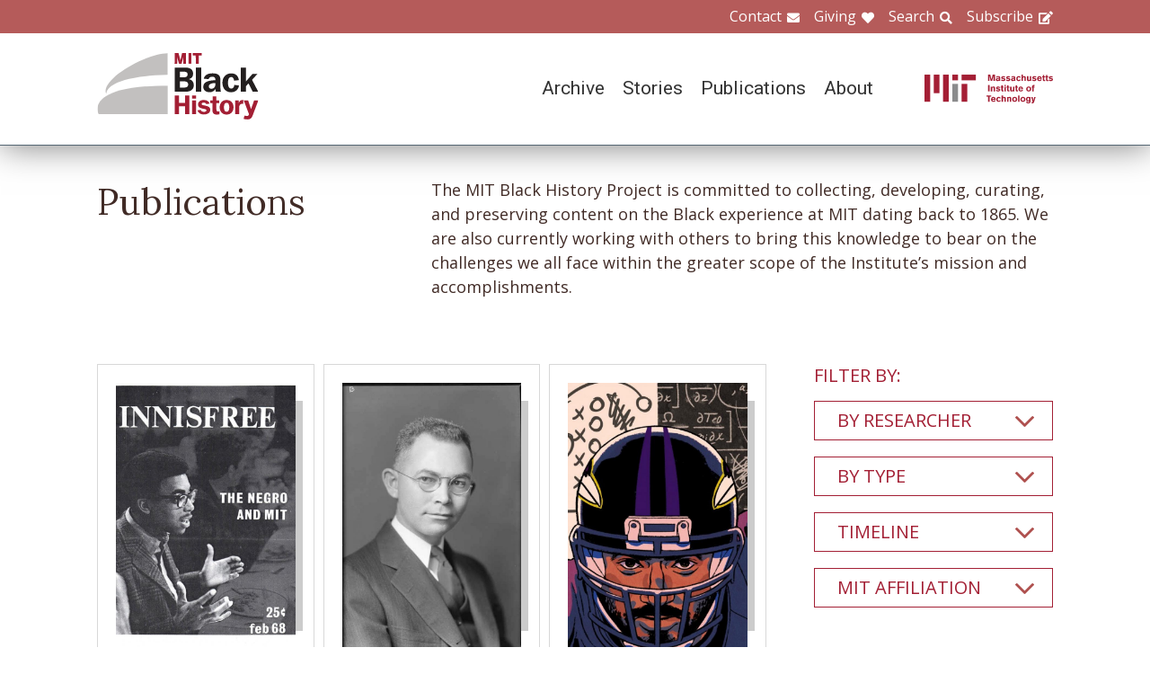

--- FILE ---
content_type: text/html; charset=UTF-8
request_url: https://www.blackhistory.mit.edu/publications?f%5B0%5D=publication_affiliation%3A299&f%5B1%5D=publication_affiliation%3A322&f%5B2%5D=publication_timeline%3A91&f%5B3%5D=publication_timeline%3A94&f%5B4%5D=publication_timeline%3A97&f%5B5%5D=publication_timeline%3A99&f%5B6%5D=researcher%3A302&f%5B7%5D=researcher%3A303
body_size: 8643
content:

<!DOCTYPE html>
<html lang="en" dir="ltr" prefix="og: https://ogp.me/ns#" class="no-js">
  <head>
    <meta charset="utf-8" />
<script>(function(i,s,o,g,r,a,m){i["GoogleAnalyticsObject"]=r;i[r]=i[r]||function(){(i[r].q=i[r].q||[]).push(arguments)},i[r].l=1*new Date();a=s.createElement(o),m=s.getElementsByTagName(o)[0];a.async=1;a.src=g;m.parentNode.insertBefore(a,m)})(window,document,"script","https://www.google-analytics.com/analytics.js","ga");ga("create", "UA-106400209-1", {"cookieDomain":"auto"});ga("set", "anonymizeIp", true);ga("send", "pageview");</script>
<meta property="og:site_name" content="MIT Black History" />
<meta name="twitter:site" content="mitblackhistory" />
<meta name="twitter:title" content="Publications" />
<meta property="og:url" content="https://www.blackhistory.mit.edunode/278" />
<meta property="og:title" content="Publications" />
<meta name="twitter:url" content="https://www.blackhistory.mit.edu/publications" />
<meta property="og:image" content="http://blackhistory.mit.edu/sites/default/files/media/thumbnail/Technology%20%26%20the%20Dream_2003.jpg" />
<meta property="og:street_address" content="77 Massachusetts Ave" />
<meta property="og:locality" content="Cambridge" />
<meta property="og:region" content="MA" />
<meta property="og:postal_code" content="02139" />
<meta name="Generator" content="Drupal 8 (https://www.drupal.org)" />
<meta name="MobileOptimized" content="width" />
<meta name="HandheldFriendly" content="true" />
<meta name="viewport" content="width=device-width, initial-scale=1.0" />
<meta http-equiv="x-ua-compatible" content="ie=edge" />
<link rel="shortcut icon" href="/sites/default/files/mit-favicon-xp.ico" type="image/vnd.microsoft.icon" />
<link rel="canonical" href="https://www.blackhistory.mit.edu/publications" />
<link rel="shortlink" href="https://www.blackhistory.mit.edu/node/278" />
<link rel="revision" href="https://www.blackhistory.mit.edu/publications" />

    <title>Publications | MIT Black History</title>
    <link rel="stylesheet" media="all" href="/core/themes/stable/css/system/components/ajax-progress.module.css?q6s5lr" />
<link rel="stylesheet" media="all" href="/core/themes/stable/css/system/components/autocomplete-loading.module.css?q6s5lr" />
<link rel="stylesheet" media="all" href="/core/themes/stable/css/system/components/js.module.css?q6s5lr" />
<link rel="stylesheet" media="all" href="/core/themes/stable/css/system/components/sticky-header.module.css?q6s5lr" />
<link rel="stylesheet" media="all" href="/core/themes/stable/css/system/components/system-status-counter.css?q6s5lr" />
<link rel="stylesheet" media="all" href="/core/themes/stable/css/system/components/system-status-report-counters.css?q6s5lr" />
<link rel="stylesheet" media="all" href="/core/themes/stable/css/system/components/system-status-report-general-info.css?q6s5lr" />
<link rel="stylesheet" media="all" href="/core/themes/stable/css/system/components/tabledrag.module.css?q6s5lr" />
<link rel="stylesheet" media="all" href="/core/themes/stable/css/system/components/tablesort.module.css?q6s5lr" />
<link rel="stylesheet" media="all" href="/core/themes/stable/css/system/components/tree-child.module.css?q6s5lr" />
<link rel="stylesheet" media="all" href="/core/themes/stable/css/views/views.module.css?q6s5lr" />
<link rel="stylesheet" media="all" href="/modules/contrib/back_to_top/css/back_to_top.css?q6s5lr" />
<link rel="stylesheet" media="all" href="/modules/contrib/paragraphs/css/paragraphs.unpublished.css?q6s5lr" />
<link rel="stylesheet" media="all" href="//fonts.googleapis.com/css?family=Lora:400,400i,700,700i|Open+Sans:300,400,600,700,800|Roboto:100,300,400,500,700,900" />
<link rel="stylesheet" media="all" href="/themes/gesso/css/styles.css?q6s5lr" />

    
<!--[if lte IE 8]>
<script src="/core/assets/vendor/html5shiv/html5shiv.min.js?v=3.7.3"></script>
<![endif]-->
<script src="/themes/gesso/js/lib/modernizr.min.js?v=3.3.1"></script>

  </head>
  <body class="path-node not-front page--node-type-landing">
    <div class="skiplinks">
      <a href="#main" class="skiplinks__link visually-hidden focusable">Skip to main content</a>
    </div>
    
      <div class="dialog-off-canvas-main-canvas" data-off-canvas-main-canvas>
    <div class="layout-container">
      <header class="header " role="banner">

    <div class="header-utility">
      <div class="header-utility__inner l-constrain">
          <nav class="nav-utility" role="navigation">
  <h2 class="visually-hidden block__title">Utility Menu</h2>
  <ul class="nav nav--menu"><li class="nav__item"><a href="/contact" class="nav__link nav__link--contact" target="" data-drupal-link-system-path="node/380">Contact</a></li><li class="nav__item"><a href="/giving" class="nav__link nav__link--giving" data-drupal-link-system-path="node/381">Giving</a></li><li class="nav__item"><a href="/search" class="nav__link nav__link--search" target="" data-drupal-link-system-path="node/7">Search</a></li><li class="nav__item"><a href="http://eepurl.com/dit00P" class="nav__link nav__link--subscribe" title="subscribe">Subscribe</a></li></ul></nav>

      </div>
    </div>
    
    <div class="header-navigation">
      <div class="header-navigation__inner l-constrain">
          <span class="site-name">
  <a class="site-name__link" href="/" title="Home" rel="home">
    <h1 class="site-name__text">MIT Black History</h1>
  </a>
  <a class="site-name__link" href="https://www.web.mit.edu" title="MIT" rel="mit">
    <h2 class="site-name__mit"></h2>
  </a>
</span>

  <nav class="nav-main" role="navigation">
  <h2 class="visually-hidden block__title">Main menu</h2>
  <input class="nav__trigger" type="checkbox" id="NavButton">
	<label class="nav__label" for="NavButton" onclick>Menu</label>
  <ul class="nav nav--menu"><li class="nav__item"><a href="/archive" class="nav__link" data-drupal-link-system-path="node/6">Archive</a></li><li class="nav__item"><a href="/stories" class="nav__link" target="" data-drupal-link-system-path="node/10">Stories</a></li><li class="nav__item is-active-trail"><a href="/publications" class="nav__link is-active-trail" data-drupal-link-system-path="node/278">Publications</a></li><li class="nav__item"><a href="/about" class="nav__link" target="" data-drupal-link-system-path="node/379">About</a></li><li class="nav__item"><a href="/contact" class="nav__link nav__link--contact" target="" data-drupal-link-system-path="node/380">Contact</a></li><li class="nav__item"><a href="/giving" class="nav__link nav__link--giving" target="" data-drupal-link-system-path="node/381">Giving</a></li><li class="nav__item"><a href="/search" class="nav__link nav__link--search" target="" data-drupal-link-system-path="node/7">Search</a></li><li class="nav__item"><a href="http://web.mit.edu/" class="nav__link nav__link--mit" target="">MIT</a></li></ul></nav>

      </div>
    </div>

</header>

  
  
  

  
      <main id="main" class="main" role="main" tabindex="-1">
  
    <div data-drupal-messages-fallback class="hidden"></div>

  
  
  
      <section class="landing landing--publications">
      <div class="landing-heading">
  <div class="l-constrain landing-heading__grid">
    <h1 class="landing-heading__title">Publications</h1>
    <div class="landing-heading__intro">The MIT Black History Project is committed to collecting, developing, curating, and preserving content on the Black experience at MIT dating back to 1865. We are also currently working with others to bring this knowledge to bear on the challenges we all face within the greater scope of the Institute’s mission and accomplishments.</div>
  </div>
</div>

  
  <div class=" landing__grid l-constrain">
    <div class="landing__main">
          
  
      
  <div>

  <div class="view-three-col ">

  
  <div class="view__content has-gap">
             <div class="view__row">
    <div class="book-listing">
  <div class="book-listing__thumb">
    <a href="/publications/negro-and-mit-1968">    <picture><!--[if IE 9]><video style="display: none;"><![endif]--><source srcset="/sites/default/files/styles/book_desktop/public/media/thumbnail/INNISFREE_Negro_and_MIT_COVER_1968.jpg?itok=-QQCrjCM 215w, /sites/default/files/styles/book_tablet/public/media/thumbnail/INNISFREE_Negro_and_MIT_COVER_1968.jpg?itok=ybODZYGz 285w, /sites/default/files/styles/book_mobile/public/media/thumbnail/INNISFREE_Negro_and_MIT_COVER_1968.jpg?itok=GbZr87tG 660w" media="(min-width: 1024px)" type="image/jpeg" sizes="100vw"/><source srcset="/sites/default/files/styles/book_desktop/public/media/thumbnail/INNISFREE_Negro_and_MIT_COVER_1968.jpg?itok=-QQCrjCM 215w, /sites/default/files/styles/book_tablet/public/media/thumbnail/INNISFREE_Negro_and_MIT_COVER_1968.jpg?itok=ybODZYGz 285w, /sites/default/files/styles/book_mobile/public/media/thumbnail/INNISFREE_Negro_and_MIT_COVER_1968.jpg?itok=GbZr87tG 660w" media="(min-width: 700px)" type="image/jpeg" sizes="100vw"/><source srcset="/sites/default/files/styles/book_desktop/public/media/thumbnail/INNISFREE_Negro_and_MIT_COVER_1968.jpg?itok=-QQCrjCM 215w, /sites/default/files/styles/book_tablet/public/media/thumbnail/INNISFREE_Negro_and_MIT_COVER_1968.jpg?itok=ybODZYGz 285w, /sites/default/files/styles/book_mobile/public/media/thumbnail/INNISFREE_Negro_and_MIT_COVER_1968.jpg?itok=GbZr87tG 660w" type="image/jpeg" sizes="100vw"/><!--[if IE 9]></video><![endif]--><img src="/sites/default/files/styles/book_desktop/public/media/thumbnail/INNISFREE_Negro_and_MIT_COVER_1968.jpg?itok=-QQCrjCM" alt="The Negro and MIT" /></picture>

  </a>
  </div>
  <div class="book-listing__text">
    <h3 class="book-listing__title"><a href="/publications/negro-and-mit-1968">The Negro and MIT, 1968</a></h3>
    <span class="book-listing__author">Robert Fleming</span>
  </div>
  <div class="book-listing__meta">
    <span class="book-listing__meta--type">Article</span>
    <span class="book-listing__meta--timeline">1960s</span>
  </div>
  <a href="/publications/negro-and-mit-1968" class="book-listing__link">Read more</a>
</div>

  </div>
   <div class="view__row">
    <div class="book-listing">
  <div class="book-listing__thumb">
    <a href="/publications/study-homogenous-combustion-gases-1930">    <picture><!--[if IE 9]><video style="display: none;"><![endif]--><source srcset="/sites/default/files/styles/book_desktop/public/media/thumbnail/1929-VC-Smith.jpg?itok=Guu51vgV 215w, /sites/default/files/styles/book_tablet/public/media/thumbnail/1929-VC-Smith.jpg?itok=acJXdY0d 285w, /sites/default/files/styles/book_mobile/public/media/thumbnail/1929-VC-Smith.jpg?itok=TH6YLR4J 660w" media="(min-width: 1024px)" type="image/jpeg" sizes="100vw"/><source srcset="/sites/default/files/styles/book_desktop/public/media/thumbnail/1929-VC-Smith.jpg?itok=Guu51vgV 215w, /sites/default/files/styles/book_tablet/public/media/thumbnail/1929-VC-Smith.jpg?itok=acJXdY0d 285w, /sites/default/files/styles/book_mobile/public/media/thumbnail/1929-VC-Smith.jpg?itok=TH6YLR4J 660w" media="(min-width: 700px)" type="image/jpeg" sizes="100vw"/><source srcset="/sites/default/files/styles/book_desktop/public/media/thumbnail/1929-VC-Smith.jpg?itok=Guu51vgV 215w, /sites/default/files/styles/book_tablet/public/media/thumbnail/1929-VC-Smith.jpg?itok=acJXdY0d 285w, /sites/default/files/styles/book_mobile/public/media/thumbnail/1929-VC-Smith.jpg?itok=TH6YLR4J 660w" type="image/jpeg" sizes="100vw"/><!--[if IE 9]></video><![endif]--><img src="/sites/default/files/styles/book_desktop/public/media/thumbnail/1929-VC-Smith.jpg?itok=Guu51vgV" alt="Victor C. Smith" /></picture>

  </a>
  </div>
  <div class="book-listing__text">
    <h3 class="book-listing__title"><a href="/publications/study-homogenous-combustion-gases-1930">A study of homogenous combustion in gases, 1930</a></h3>
    <span class="book-listing__author">Victor C. Smith</span>
  </div>
  <div class="book-listing__meta">
    <span class="book-listing__meta--type">Thesis</span>
    <span class="book-listing__meta--timeline">1930s</span>
  </div>
  <a href="/publications/study-homogenous-combustion-gases-1930" class="book-listing__link">Read more</a>
</div>

  </div>
   <div class="view__row">
    <div class="book-listing">
  <div class="book-listing__thumb">
    <a href="/publications/nfl-mit-double-life-john-urschel-2017">    <picture><!--[if IE 9]><video style="display: none;"><![endif]--><source srcset="/sites/default/files/styles/book_desktop/public/media/thumbnail/urschel-illustration-Tech-Review_2017.jpg?itok=uhYExV1R 215w, /sites/default/files/styles/book_tablet/public/media/thumbnail/urschel-illustration-Tech-Review_2017.jpg?itok=7dRJu_cu 285w, /sites/default/files/styles/book_mobile/public/media/thumbnail/urschel-illustration-Tech-Review_2017.jpg?itok=rZY656Vz 660w" media="(min-width: 1024px)" type="image/jpeg" sizes="100vw"/><source srcset="/sites/default/files/styles/book_desktop/public/media/thumbnail/urschel-illustration-Tech-Review_2017.jpg?itok=uhYExV1R 215w, /sites/default/files/styles/book_tablet/public/media/thumbnail/urschel-illustration-Tech-Review_2017.jpg?itok=7dRJu_cu 285w, /sites/default/files/styles/book_mobile/public/media/thumbnail/urschel-illustration-Tech-Review_2017.jpg?itok=rZY656Vz 660w" media="(min-width: 700px)" type="image/jpeg" sizes="100vw"/><source srcset="/sites/default/files/styles/book_desktop/public/media/thumbnail/urschel-illustration-Tech-Review_2017.jpg?itok=uhYExV1R 215w, /sites/default/files/styles/book_tablet/public/media/thumbnail/urschel-illustration-Tech-Review_2017.jpg?itok=7dRJu_cu 285w, /sites/default/files/styles/book_mobile/public/media/thumbnail/urschel-illustration-Tech-Review_2017.jpg?itok=rZY656Vz 660w" type="image/jpeg" sizes="100vw"/><!--[if IE 9]></video><![endif]--><img src="/sites/default/files/styles/book_desktop/public/media/thumbnail/urschel-illustration-Tech-Review_2017.jpg?itok=uhYExV1R" alt="Illustration of John Urschel by Patrick Leger" /></picture>

  </a>
  </div>
  <div class="book-listing__text">
    <h3 class="book-listing__title"><a href="/publications/nfl-mit-double-life-john-urschel-2017">From the NFL to MIT: The Double Life of John Urschel, 2017</a></h3>
    <span class="book-listing__author">Peter Dizikes</span>
  </div>
  <div class="book-listing__meta">
    <span class="book-listing__meta--type">Article</span>
    <span class="book-listing__meta--timeline">2010s</span>
  </div>
  <a href="/publications/nfl-mit-double-life-john-urschel-2017" class="book-listing__link">Read more</a>
</div>

  </div>
   <div class="view__row">
    <div class="book-listing">
  <div class="book-listing__thumb">
    <a href="/publications/study-pulsating-growth-cumulus-clouds-1960">    <picture><!--[if IE 9]><video style="display: none;"><![endif]--><source srcset="/sites/default/files/styles/book_desktop/public/default_images/defaultDocumentImage.png?itok=FxsFgJv0 215w, /sites/default/files/styles/book_tablet/public/default_images/defaultDocumentImage.png?itok=Fn-5PQG_ 285w, /sites/default/files/styles/book_mobile/public/default_images/defaultDocumentImage.png?itok=wPO-_1WL 660w" media="(min-width: 1024px)" type="image/png" sizes="100vw"/><source srcset="/sites/default/files/styles/book_desktop/public/default_images/defaultDocumentImage.png?itok=FxsFgJv0 215w, /sites/default/files/styles/book_tablet/public/default_images/defaultDocumentImage.png?itok=Fn-5PQG_ 285w, /sites/default/files/styles/book_mobile/public/default_images/defaultDocumentImage.png?itok=wPO-_1WL 660w" media="(min-width: 700px)" type="image/png" sizes="100vw"/><source srcset="/sites/default/files/styles/book_desktop/public/default_images/defaultDocumentImage.png?itok=FxsFgJv0 215w, /sites/default/files/styles/book_tablet/public/default_images/defaultDocumentImage.png?itok=Fn-5PQG_ 285w, /sites/default/files/styles/book_mobile/public/default_images/defaultDocumentImage.png?itok=wPO-_1WL 660w" type="image/png" sizes="100vw"/><!--[if IE 9]></video><![endif]--><img src="/sites/default/files/styles/book_desktop/public/default_images/defaultDocumentImage.png?itok=FxsFgJv0" alt="Document Image" /></picture>

  </a>
  </div>
  <div class="book-listing__text">
    <h3 class="book-listing__title"><a href="/publications/study-pulsating-growth-cumulus-clouds-1960">A Study of the Pulsating Growth of Cumulus Clouds, 1960</a></h3>
    <span class="book-listing__author">Charles E. Anderson</span>
  </div>
  <div class="book-listing__meta">
    <span class="book-listing__meta--type">Thesis</span>
    <span class="book-listing__meta--timeline">1960s</span>
  </div>
  <a href="/publications/study-pulsating-growth-cumulus-clouds-1960" class="book-listing__link">Read more</a>
</div>

  </div>
   <div class="view__row">
    <div class="book-listing">
  <div class="book-listing__thumb">
    <a href="/publications/frat-president-james-evans-heads-chapter-pi-lambda-phi-1961">    <picture><!--[if IE 9]><video style="display: none;"><![endif]--><source srcset="/sites/default/files/styles/book_desktop/public/media/thumbnail/James-C-Evans-Jr_EBONY_1961.png?itok=4KLKVMhe 215w, /sites/default/files/styles/book_tablet/public/media/thumbnail/James-C-Evans-Jr_EBONY_1961.png?itok=K4w6Rkru 285w, /sites/default/files/styles/book_mobile/public/media/thumbnail/James-C-Evans-Jr_EBONY_1961.png?itok=xpvwVpdC 660w" media="(min-width: 1024px)" type="image/png" sizes="100vw"/><source srcset="/sites/default/files/styles/book_desktop/public/media/thumbnail/James-C-Evans-Jr_EBONY_1961.png?itok=4KLKVMhe 215w, /sites/default/files/styles/book_tablet/public/media/thumbnail/James-C-Evans-Jr_EBONY_1961.png?itok=K4w6Rkru 285w, /sites/default/files/styles/book_mobile/public/media/thumbnail/James-C-Evans-Jr_EBONY_1961.png?itok=xpvwVpdC 660w" media="(min-width: 700px)" type="image/png" sizes="100vw"/><source srcset="/sites/default/files/styles/book_desktop/public/media/thumbnail/James-C-Evans-Jr_EBONY_1961.png?itok=4KLKVMhe 215w, /sites/default/files/styles/book_tablet/public/media/thumbnail/James-C-Evans-Jr_EBONY_1961.png?itok=K4w6Rkru 285w, /sites/default/files/styles/book_mobile/public/media/thumbnail/James-C-Evans-Jr_EBONY_1961.png?itok=xpvwVpdC 660w" type="image/png" sizes="100vw"/><!--[if IE 9]></video><![endif]--><img src="/sites/default/files/styles/book_desktop/public/media/thumbnail/James-C-Evans-Jr_EBONY_1961.png?itok=4KLKVMhe" alt="James C. Evans, Jr." /></picture>

  </a>
  </div>
  <div class="book-listing__text">
    <h3 class="book-listing__title"><a href="/publications/frat-president-james-evans-heads-chapter-pi-lambda-phi-1961">Frat President: James Evans heads chapter of Pi Lambda Phi, 1961</a></h3>
    <span class="book-listing__author">Ebony</span>
  </div>
  <div class="book-listing__meta">
    <span class="book-listing__meta--type">Article</span>
    <span class="book-listing__meta--timeline">1960s</span>
  </div>
  <a href="/publications/frat-president-james-evans-heads-chapter-pi-lambda-phi-1961" class="book-listing__link">Read more</a>
</div>

  </div>
   <div class="view__row">
    <div class="book-listing">
  <div class="book-listing__thumb">
    <a href="/publications/ebony-affair-twenty-years-ebony-1995">    <picture><!--[if IE 9]><video style="display: none;"><![endif]--><source srcset="/sites/default/files/styles/book_desktop/public/media/thumbnail/Ebony%20Affair_2016.jpg?itok=-9WKvbmO 215w, /sites/default/files/styles/book_tablet/public/media/thumbnail/Ebony%20Affair_2016.jpg?itok=iGtthPKz 285w, /sites/default/files/styles/book_mobile/public/media/thumbnail/Ebony%20Affair_2016.jpg?itok=J_yMctD1 660w" media="(min-width: 1024px)" type="image/jpeg" sizes="100vw"/><source srcset="/sites/default/files/styles/book_desktop/public/media/thumbnail/Ebony%20Affair_2016.jpg?itok=-9WKvbmO 215w, /sites/default/files/styles/book_tablet/public/media/thumbnail/Ebony%20Affair_2016.jpg?itok=iGtthPKz 285w, /sites/default/files/styles/book_mobile/public/media/thumbnail/Ebony%20Affair_2016.jpg?itok=J_yMctD1 660w" media="(min-width: 700px)" type="image/jpeg" sizes="100vw"/><source srcset="/sites/default/files/styles/book_desktop/public/media/thumbnail/Ebony%20Affair_2016.jpg?itok=-9WKvbmO 215w, /sites/default/files/styles/book_tablet/public/media/thumbnail/Ebony%20Affair_2016.jpg?itok=iGtthPKz 285w, /sites/default/files/styles/book_mobile/public/media/thumbnail/Ebony%20Affair_2016.jpg?itok=J_yMctD1 660w" type="image/jpeg" sizes="100vw"/><!--[if IE 9]></video><![endif]--><img src="/sites/default/files/styles/book_desktop/public/media/thumbnail/Ebony%20Affair_2016.jpg?itok=-9WKvbmO" alt="Ebony Affair 2016" /></picture>

  </a>
  </div>
  <div class="book-listing__text">
    <h3 class="book-listing__title"><a href="/publications/ebony-affair-twenty-years-ebony-1995">Ebony Affair: Twenty Years of Ebony, 1995</a></h3>
    <span class="book-listing__author">The Thistle</span>
  </div>
  <div class="book-listing__meta">
    <span class="book-listing__meta--type">Article</span>
    <span class="book-listing__meta--timeline">1990s</span>
  </div>
  <a href="/publications/ebony-affair-twenty-years-ebony-1995" class="book-listing__link">Read more</a>
</div>

  </div>
   <div class="view__row">
    <div class="book-listing">
  <div class="book-listing__thumb">
    <a href="/publications/influence-meaningful-citizen-participation-urban-renewal-process-and-renewal-inner">    <picture><!--[if IE 9]><video style="display: none;"><![endif]--><source srcset="/sites/default/files/styles/book_desktop/public/media/thumbnail/1960-Reginald-W-Griffith.JPG?itok=17MPytxQ 215w, /sites/default/files/styles/book_tablet/public/media/thumbnail/1960-Reginald-W-Griffith.JPG?itok=-VdTnwa_ 285w, /sites/default/files/styles/book_mobile/public/media/thumbnail/1960-Reginald-W-Griffith.JPG?itok=dztzq9Mh 660w" media="(min-width: 1024px)" type="image/jpeg" sizes="100vw"/><source srcset="/sites/default/files/styles/book_desktop/public/media/thumbnail/1960-Reginald-W-Griffith.JPG?itok=17MPytxQ 215w, /sites/default/files/styles/book_tablet/public/media/thumbnail/1960-Reginald-W-Griffith.JPG?itok=-VdTnwa_ 285w, /sites/default/files/styles/book_mobile/public/media/thumbnail/1960-Reginald-W-Griffith.JPG?itok=dztzq9Mh 660w" media="(min-width: 700px)" type="image/jpeg" sizes="100vw"/><source srcset="/sites/default/files/styles/book_desktop/public/media/thumbnail/1960-Reginald-W-Griffith.JPG?itok=17MPytxQ 215w, /sites/default/files/styles/book_tablet/public/media/thumbnail/1960-Reginald-W-Griffith.JPG?itok=-VdTnwa_ 285w, /sites/default/files/styles/book_mobile/public/media/thumbnail/1960-Reginald-W-Griffith.JPG?itok=dztzq9Mh 660w" type="image/jpeg" sizes="100vw"/><!--[if IE 9]></video><![endif]--><img src="/sites/default/files/styles/book_desktop/public/media/thumbnail/1960-Reginald-W-Griffith.JPG?itok=17MPytxQ" alt="Reginald Griffith" /></picture>

  </a>
  </div>
  <div class="book-listing__text">
    <h3 class="book-listing__title"><a href="/publications/influence-meaningful-citizen-participation-urban-renewal-process-and-renewal-inner">The influence of meaningful citizen participation on the urban renewal process and the renewal of the inner-city&#039;s black community: a case study, 1969</a></h3>
    <span class="book-listing__author">Reginald W. Griffith</span>
  </div>
  <div class="book-listing__meta">
    <span class="book-listing__meta--type">Thesis</span>
    <span class="book-listing__meta--timeline">1960s</span>
  </div>
  <a href="/publications/influence-meaningful-citizen-participation-urban-renewal-process-and-renewal-inner" class="book-listing__link">Read more</a>
</div>

  </div>
   <div class="view__row">
    <div class="book-listing">
  <div class="book-listing__thumb">
    <a href="/publications/developing-paradigm-visualizing-architecture-using-computational-methods-analysis">    <picture><!--[if IE 9]><video style="display: none;"><![endif]--><source srcset="/sites/default/files/styles/book_desktop/public/default_images/defaultDocumentImage.png?itok=FxsFgJv0 215w, /sites/default/files/styles/book_tablet/public/default_images/defaultDocumentImage.png?itok=Fn-5PQG_ 285w, /sites/default/files/styles/book_mobile/public/default_images/defaultDocumentImage.png?itok=wPO-_1WL 660w" media="(min-width: 1024px)" type="image/png" sizes="100vw"/><source srcset="/sites/default/files/styles/book_desktop/public/default_images/defaultDocumentImage.png?itok=FxsFgJv0 215w, /sites/default/files/styles/book_tablet/public/default_images/defaultDocumentImage.png?itok=Fn-5PQG_ 285w, /sites/default/files/styles/book_mobile/public/default_images/defaultDocumentImage.png?itok=wPO-_1WL 660w" media="(min-width: 700px)" type="image/png" sizes="100vw"/><source srcset="/sites/default/files/styles/book_desktop/public/default_images/defaultDocumentImage.png?itok=FxsFgJv0 215w, /sites/default/files/styles/book_tablet/public/default_images/defaultDocumentImage.png?itok=Fn-5PQG_ 285w, /sites/default/files/styles/book_mobile/public/default_images/defaultDocumentImage.png?itok=wPO-_1WL 660w" type="image/png" sizes="100vw"/><!--[if IE 9]></video><![endif]--><img src="/sites/default/files/styles/book_desktop/public/default_images/defaultDocumentImage.png?itok=FxsFgJv0" alt="Document Image" /></picture>

  </a>
  </div>
  <div class="book-listing__text">
    <h3 class="book-listing__title"><a href="/publications/developing-paradigm-visualizing-architecture-using-computational-methods-analysis">Developing a paradigm for visualizing architecture using computational methods : an analysis of the Havana Project by Lebbeus Woods, 1996</a></h3>
    <span class="book-listing__author">Gregory E. Anderson</span>
  </div>
  <div class="book-listing__meta">
    <span class="book-listing__meta--type">Thesis</span>
    <span class="book-listing__meta--timeline">1990s</span>
  </div>
  <a href="/publications/developing-paradigm-visualizing-architecture-using-computational-methods-analysis" class="book-listing__link">Read more</a>
</div>

  </div>
   <div class="view__row">
    <div class="book-listing">
  <div class="book-listing__thumb">
    <a href="/publications/tunneling-density-states-behavior-superconducting-niobium-titanium-1968">    <picture><!--[if IE 9]><video style="display: none;"><![endif]--><source srcset="/sites/default/files/styles/book_desktop/public/media/thumbnail/1964%20-%20Shirley-Jackson-yearbook-portrait-1.jpg?itok=2H5EDJor 215w, /sites/default/files/styles/book_tablet/public/media/thumbnail/1964%20-%20Shirley-Jackson-yearbook-portrait-1.jpg?itok=z-SeVRRX 285w, /sites/default/files/styles/book_mobile/public/media/thumbnail/1964%20-%20Shirley-Jackson-yearbook-portrait-1.jpg?itok=P-TPs_Oo 660w" media="(min-width: 1024px)" type="image/jpeg" sizes="100vw"/><source srcset="/sites/default/files/styles/book_desktop/public/media/thumbnail/1964%20-%20Shirley-Jackson-yearbook-portrait-1.jpg?itok=2H5EDJor 215w, /sites/default/files/styles/book_tablet/public/media/thumbnail/1964%20-%20Shirley-Jackson-yearbook-portrait-1.jpg?itok=z-SeVRRX 285w, /sites/default/files/styles/book_mobile/public/media/thumbnail/1964%20-%20Shirley-Jackson-yearbook-portrait-1.jpg?itok=P-TPs_Oo 660w" media="(min-width: 700px)" type="image/jpeg" sizes="100vw"/><source srcset="/sites/default/files/styles/book_desktop/public/media/thumbnail/1964%20-%20Shirley-Jackson-yearbook-portrait-1.jpg?itok=2H5EDJor 215w, /sites/default/files/styles/book_tablet/public/media/thumbnail/1964%20-%20Shirley-Jackson-yearbook-portrait-1.jpg?itok=z-SeVRRX 285w, /sites/default/files/styles/book_mobile/public/media/thumbnail/1964%20-%20Shirley-Jackson-yearbook-portrait-1.jpg?itok=P-TPs_Oo 660w" type="image/jpeg" sizes="100vw"/><!--[if IE 9]></video><![endif]--><img src="/sites/default/files/styles/book_desktop/public/media/thumbnail/1964%20-%20Shirley-Jackson-yearbook-portrait-1.jpg?itok=2H5EDJor" alt="Shirley Jackson" /></picture>

  </a>
  </div>
  <div class="book-listing__text">
    <h3 class="book-listing__title"><a href="/publications/tunneling-density-states-behavior-superconducting-niobium-titanium-1968">Tunneling density of states behavior in superconducting niobium-titanium, 1968</a></h3>
    <span class="book-listing__author">Shirley Ann Jackson</span>
  </div>
  <div class="book-listing__meta">
    <span class="book-listing__meta--type">Thesis</span>
    <span class="book-listing__meta--timeline">1960s</span>
  </div>
  <a href="/publications/tunneling-density-states-behavior-superconducting-niobium-titanium-1968" class="book-listing__link">Read more</a>
</div>

  </div>

      </div>

      <div class="view__pager">
            
  <nav role="navigation" aria-labelledby="pagination-heading">
    <h2 id="pagination-heading" class="visually-hidden">Pagination</h2>
    <ul class="pager js-pager__items">
      <li class="pager__item is-active"><a class="pager__link" href="?f%5B0%5D=publication_affiliation%3A299&amp;f%5B1%5D=publication_affiliation%3A322&amp;f%5B2%5D=publication_timeline%3A91&amp;f%5B3%5D=publication_timeline%3A94&amp;f%5B4%5D=publication_timeline%3A97&amp;f%5B5%5D=publication_timeline%3A99&amp;f%5B6%5D=researcher%3A302&amp;f%5B7%5D=researcher%3A303&amp;page=0" title="Current page"><span class="visually-hidden">
              Current page
            </span>1</a></li><li class="pager__item"><a class="pager__link" href="?f%5B0%5D=publication_affiliation%3A299&amp;f%5B1%5D=publication_affiliation%3A322&amp;f%5B2%5D=publication_timeline%3A91&amp;f%5B3%5D=publication_timeline%3A94&amp;f%5B4%5D=publication_timeline%3A97&amp;f%5B5%5D=publication_timeline%3A99&amp;f%5B6%5D=researcher%3A302&amp;f%5B7%5D=researcher%3A303&amp;page=1" title="Go to page 2"><span class="visually-hidden">
              Page
            </span>2</a></li><li class="pager__item"><a class="pager__link" href="?f%5B0%5D=publication_affiliation%3A299&amp;f%5B1%5D=publication_affiliation%3A322&amp;f%5B2%5D=publication_timeline%3A91&amp;f%5B3%5D=publication_timeline%3A94&amp;f%5B4%5D=publication_timeline%3A97&amp;f%5B5%5D=publication_timeline%3A99&amp;f%5B6%5D=researcher%3A302&amp;f%5B7%5D=researcher%3A303&amp;page=2" title="Go to page 3"><span class="visually-hidden">
              Page
            </span>3</a></li><li class="pager__item pager__item--next"><a class="pager__link pager__link--next" href="?f%5B0%5D=publication_affiliation%3A299&amp;f%5B1%5D=publication_affiliation%3A322&amp;f%5B2%5D=publication_timeline%3A91&amp;f%5B3%5D=publication_timeline%3A94&amp;f%5B4%5D=publication_timeline%3A97&amp;f%5B5%5D=publication_timeline%3A99&amp;f%5B6%5D=researcher%3A302&amp;f%5B7%5D=researcher%3A303&amp;page=1" title="Go to next page" rel="next"><span class="visually-hidden">Next page</span><span aria-hidden="true">›</span></a></li><li class="pager__item pager__item--last"><a class="pager__link pager__link--last" href="?f%5B0%5D=publication_affiliation%3A299&amp;f%5B1%5D=publication_affiliation%3A322&amp;f%5B2%5D=publication_timeline%3A91&amp;f%5B3%5D=publication_timeline%3A94&amp;f%5B4%5D=publication_timeline%3A97&amp;f%5B5%5D=publication_timeline%3A99&amp;f%5B6%5D=researcher%3A302&amp;f%5B7%5D=researcher%3A303&amp;page=2" title="Go to last page"><span class="visually-hidden">Last page</span><span aria-hidden="true">»|</span></a></li>    </ul>
  </nav>

        </div>
  
  
</div>

</div>

  
  

      </div>
    <div class="landing__sidebar">
      <h4 class="landing__label">Filter By:</h4>
          
    <div class="block--nav-facet">
  <h2 class="nav-facet__heading js-toggle-facet">By Researcher</h2>
  <nav class="nav-facet" style="display:none;">
        <div class="facets-widget-checkbox">
      <ul data-drupal-facet-id="researcher" data-drupal-facet-alias="researcher" class="js-facets-checkbox-links item-list__checkbox"><li class="facet-item"><a href="/publications?f%5B0%5D=publication_affiliation%3A299&amp;f%5B1%5D=publication_affiliation%3A322&amp;f%5B2%5D=publication_timeline%3A91&amp;f%5B3%5D=publication_timeline%3A94&amp;f%5B4%5D=publication_timeline%3A97&amp;f%5B5%5D=publication_timeline%3A99&amp;f%5B6%5D=researcher%3A303" rel="nofollow" class="is-active" data-drupal-facet-item-id="researcher-302" data-drupal-facet-item-value="302">  <span class="facet-item__status js-facet-deactivate">(-)</span>
<span class="facet-item__value">MIT Black History Project</span>
  <span class="facet-item__count">(3)</span>
</a></li><li class="facet-item"><a href="/publications?f%5B0%5D=publication_affiliation%3A299&amp;f%5B1%5D=publication_affiliation%3A322&amp;f%5B2%5D=publication_timeline%3A91&amp;f%5B3%5D=publication_timeline%3A94&amp;f%5B4%5D=publication_timeline%3A97&amp;f%5B5%5D=publication_timeline%3A99&amp;f%5B6%5D=researcher%3A302" rel="nofollow" class="is-active" data-drupal-facet-item-id="researcher-303" data-drupal-facet-item-value="303">  <span class="facet-item__status js-facet-deactivate">(-)</span>
<span class="facet-item__value">Other Researchers</span>
  <span class="facet-item__count">(17)</span>
</a></li></ul>
</div>

    </nav>
</div>

    <div class="block--nav-facet">
  <h2 class="nav-facet__heading js-toggle-facet">By Type</h2>
  <nav class="nav-facet" style="display:none;">
        <div class="facets-widget-checkbox">
      <ul data-drupal-facet-id="publication_type" data-drupal-facet-alias="publication_type" class="js-facets-checkbox-links item-list__checkbox"><li class="facet-item"><a href="/publications?f%5B0%5D=publication_affiliation%3A299&amp;f%5B1%5D=publication_affiliation%3A322&amp;f%5B2%5D=publication_timeline%3A91&amp;f%5B3%5D=publication_timeline%3A94&amp;f%5B4%5D=publication_timeline%3A97&amp;f%5B5%5D=publication_timeline%3A99&amp;f%5B6%5D=publication_type%3A305&amp;f%5B7%5D=researcher%3A302&amp;f%5B8%5D=researcher%3A303" rel="nofollow" data-drupal-facet-item-id="publication_type-305" data-drupal-facet-item-value="305"><span class="facet-item__value">Article</span>
  <span class="facet-item__count">(11)</span>
</a></li><li class="facet-item"><a href="/publications?f%5B0%5D=publication_affiliation%3A299&amp;f%5B1%5D=publication_affiliation%3A322&amp;f%5B2%5D=publication_timeline%3A91&amp;f%5B3%5D=publication_timeline%3A94&amp;f%5B4%5D=publication_timeline%3A97&amp;f%5B5%5D=publication_timeline%3A99&amp;f%5B6%5D=publication_type%3A304&amp;f%5B7%5D=researcher%3A302&amp;f%5B8%5D=researcher%3A303" rel="nofollow" data-drupal-facet-item-id="publication_type-304" data-drupal-facet-item-value="304"><span class="facet-item__value">Book</span>
  <span class="facet-item__count">(1)</span>
</a></li><li class="facet-item"><a href="/publications?f%5B0%5D=publication_affiliation%3A299&amp;f%5B1%5D=publication_affiliation%3A322&amp;f%5B2%5D=publication_timeline%3A91&amp;f%5B3%5D=publication_timeline%3A94&amp;f%5B4%5D=publication_timeline%3A97&amp;f%5B5%5D=publication_timeline%3A99&amp;f%5B6%5D=publication_type%3A321&amp;f%5B7%5D=researcher%3A302&amp;f%5B8%5D=researcher%3A303" rel="nofollow" data-drupal-facet-item-id="publication_type-321" data-drupal-facet-item-value="321"><span class="facet-item__value">Oral History</span>
  <span class="facet-item__count">(2)</span>
</a></li><li class="facet-item"><a href="/publications?f%5B0%5D=publication_affiliation%3A299&amp;f%5B1%5D=publication_affiliation%3A322&amp;f%5B2%5D=publication_timeline%3A91&amp;f%5B3%5D=publication_timeline%3A94&amp;f%5B4%5D=publication_timeline%3A97&amp;f%5B5%5D=publication_timeline%3A99&amp;f%5B6%5D=publication_type%3A309&amp;f%5B7%5D=researcher%3A302&amp;f%5B8%5D=researcher%3A303" rel="nofollow" data-drupal-facet-item-id="publication_type-309" data-drupal-facet-item-value="309"><span class="facet-item__value">Thesis</span>
  <span class="facet-item__count">(6)</span>
</a></li></ul>
</div>

    </nav>
</div>

    <div class="block--nav-facet">
  <h2 class="nav-facet__heading js-toggle-facet">Timeline</h2>
  <nav class="nav-facet" style="display:none;">
        <div class="facets-widget-checkbox">
      <ul data-drupal-facet-id="publication_timeline" data-drupal-facet-alias="publication_timeline" class="js-facets-checkbox-links item-list__checkbox"><li class="facet-item"><a href="/publications?f%5B0%5D=publication_affiliation%3A299&amp;f%5B1%5D=publication_affiliation%3A322&amp;f%5B2%5D=publication_timeline%3A87&amp;f%5B3%5D=publication_timeline%3A91&amp;f%5B4%5D=publication_timeline%3A94&amp;f%5B5%5D=publication_timeline%3A97&amp;f%5B6%5D=publication_timeline%3A99&amp;f%5B7%5D=researcher%3A302&amp;f%5B8%5D=researcher%3A303" rel="nofollow" data-drupal-facet-item-id="publication_timeline-87" data-drupal-facet-item-value="87"><span class="facet-item__value">1890s</span>
  <span class="facet-item__count">(1)</span>
</a></li><li class="facet-item"><a href="/publications?f%5B0%5D=publication_affiliation%3A299&amp;f%5B1%5D=publication_affiliation%3A322&amp;f%5B2%5D=publication_timeline%3A89&amp;f%5B3%5D=publication_timeline%3A91&amp;f%5B4%5D=publication_timeline%3A94&amp;f%5B5%5D=publication_timeline%3A97&amp;f%5B6%5D=publication_timeline%3A99&amp;f%5B7%5D=researcher%3A302&amp;f%5B8%5D=researcher%3A303" rel="nofollow" data-drupal-facet-item-id="publication_timeline-89" data-drupal-facet-item-value="89"><span class="facet-item__value">1910s</span>
  <span class="facet-item__count">(1)</span>
</a></li><li class="facet-item"><a href="/publications?f%5B0%5D=publication_affiliation%3A299&amp;f%5B1%5D=publication_affiliation%3A322&amp;f%5B2%5D=publication_timeline%3A94&amp;f%5B3%5D=publication_timeline%3A97&amp;f%5B4%5D=publication_timeline%3A99&amp;f%5B5%5D=researcher%3A302&amp;f%5B6%5D=researcher%3A303" rel="nofollow" class="is-active" data-drupal-facet-item-id="publication_timeline-91" data-drupal-facet-item-value="91">  <span class="facet-item__status js-facet-deactivate">(-)</span>
<span class="facet-item__value">1930s</span>
  <span class="facet-item__count">(1)</span>
</a></li><li class="facet-item"><a href="/publications?f%5B0%5D=publication_affiliation%3A299&amp;f%5B1%5D=publication_affiliation%3A322&amp;f%5B2%5D=publication_timeline%3A91&amp;f%5B3%5D=publication_timeline%3A93&amp;f%5B4%5D=publication_timeline%3A94&amp;f%5B5%5D=publication_timeline%3A97&amp;f%5B6%5D=publication_timeline%3A99&amp;f%5B7%5D=researcher%3A302&amp;f%5B8%5D=researcher%3A303" rel="nofollow" data-drupal-facet-item-id="publication_timeline-93" data-drupal-facet-item-value="93"><span class="facet-item__value">1950s</span>
  <span class="facet-item__count">(3)</span>
</a></li><li class="facet-item"><a href="/publications?f%5B0%5D=publication_affiliation%3A299&amp;f%5B1%5D=publication_affiliation%3A322&amp;f%5B2%5D=publication_timeline%3A91&amp;f%5B3%5D=publication_timeline%3A97&amp;f%5B4%5D=publication_timeline%3A99&amp;f%5B5%5D=researcher%3A302&amp;f%5B6%5D=researcher%3A303" rel="nofollow" class="is-active" data-drupal-facet-item-id="publication_timeline-94" data-drupal-facet-item-value="94">  <span class="facet-item__status js-facet-deactivate">(-)</span>
<span class="facet-item__value">1960s</span>
  <span class="facet-item__count">(6)</span>
</a></li><li class="facet-item"><a href="/publications?f%5B0%5D=publication_affiliation%3A299&amp;f%5B1%5D=publication_affiliation%3A322&amp;f%5B2%5D=publication_timeline%3A91&amp;f%5B3%5D=publication_timeline%3A94&amp;f%5B4%5D=publication_timeline%3A95&amp;f%5B5%5D=publication_timeline%3A97&amp;f%5B6%5D=publication_timeline%3A99&amp;f%5B7%5D=researcher%3A302&amp;f%5B8%5D=researcher%3A303" rel="nofollow" data-drupal-facet-item-id="publication_timeline-95" data-drupal-facet-item-value="95"><span class="facet-item__value">1970s</span>
  <span class="facet-item__count">(8)</span>
</a></li><li class="facet-item"><a href="/publications?f%5B0%5D=publication_affiliation%3A299&amp;f%5B1%5D=publication_affiliation%3A322&amp;f%5B2%5D=publication_timeline%3A91&amp;f%5B3%5D=publication_timeline%3A94&amp;f%5B4%5D=publication_timeline%3A96&amp;f%5B5%5D=publication_timeline%3A97&amp;f%5B6%5D=publication_timeline%3A99&amp;f%5B7%5D=researcher%3A302&amp;f%5B8%5D=researcher%3A303" rel="nofollow" data-drupal-facet-item-id="publication_timeline-96" data-drupal-facet-item-value="96"><span class="facet-item__value">1980s</span>
  <span class="facet-item__count">(1)</span>
</a></li><li class="facet-item"><a href="/publications?f%5B0%5D=publication_affiliation%3A299&amp;f%5B1%5D=publication_affiliation%3A322&amp;f%5B2%5D=publication_timeline%3A91&amp;f%5B3%5D=publication_timeline%3A94&amp;f%5B4%5D=publication_timeline%3A99&amp;f%5B5%5D=researcher%3A302&amp;f%5B6%5D=researcher%3A303" rel="nofollow" class="is-active" data-drupal-facet-item-id="publication_timeline-97" data-drupal-facet-item-value="97">  <span class="facet-item__status js-facet-deactivate">(-)</span>
<span class="facet-item__value">1990s</span>
  <span class="facet-item__count">(5)</span>
</a></li><li class="facet-item"><a href="/publications?f%5B0%5D=publication_affiliation%3A299&amp;f%5B1%5D=publication_affiliation%3A322&amp;f%5B2%5D=publication_timeline%3A91&amp;f%5B3%5D=publication_timeline%3A94&amp;f%5B4%5D=publication_timeline%3A97&amp;f%5B5%5D=publication_timeline%3A98&amp;f%5B6%5D=publication_timeline%3A99&amp;f%5B7%5D=researcher%3A302&amp;f%5B8%5D=researcher%3A303" rel="nofollow" data-drupal-facet-item-id="publication_timeline-98" data-drupal-facet-item-value="98"><span class="facet-item__value">2000s</span>
  <span class="facet-item__count">(5)</span>
</a></li><li class="facet-item"><a href="/publications?f%5B0%5D=publication_affiliation%3A299&amp;f%5B1%5D=publication_affiliation%3A322&amp;f%5B2%5D=publication_timeline%3A91&amp;f%5B3%5D=publication_timeline%3A94&amp;f%5B4%5D=publication_timeline%3A97&amp;f%5B5%5D=researcher%3A302&amp;f%5B6%5D=researcher%3A303" rel="nofollow" class="is-active" data-drupal-facet-item-id="publication_timeline-99" data-drupal-facet-item-value="99">  <span class="facet-item__status js-facet-deactivate">(-)</span>
<span class="facet-item__value">2010s</span>
  <span class="facet-item__count">(8)</span>
</a></li><li class="facet-item"><a href="/publications?f%5B0%5D=publication_affiliation%3A299&amp;f%5B1%5D=publication_affiliation%3A322&amp;f%5B2%5D=publication_timeline%3A91&amp;f%5B3%5D=publication_timeline%3A94&amp;f%5B4%5D=publication_timeline%3A97&amp;f%5B5%5D=publication_timeline%3A99&amp;f%5B6%5D=publication_timeline%3A330&amp;f%5B7%5D=researcher%3A302&amp;f%5B8%5D=researcher%3A303" rel="nofollow" data-drupal-facet-item-id="publication_timeline-330" data-drupal-facet-item-value="330"><span class="facet-item__value">2020s</span>
  <span class="facet-item__count">(9)</span>
</a></li></ul>
</div>

    </nav>
</div>

    <div class="block--nav-facet">
  <h2 class="nav-facet__heading js-toggle-facet">MIT Affiliation</h2>
  <nav class="nav-facet" style="display:none;">
        <div class="facets-widget-checkbox">
      <ul data-drupal-facet-id="publication_affiliation" data-drupal-facet-alias="publication_affiliation" class="js-facets-checkbox-links item-list__checkbox"><li class="facet-item"><a href="/publications?f%5B0%5D=publication_affiliation%3A299&amp;f%5B1%5D=publication_affiliation%3A310&amp;f%5B2%5D=publication_affiliation%3A322&amp;f%5B3%5D=publication_timeline%3A91&amp;f%5B4%5D=publication_timeline%3A94&amp;f%5B5%5D=publication_timeline%3A97&amp;f%5B6%5D=publication_timeline%3A99&amp;f%5B7%5D=researcher%3A302&amp;f%5B8%5D=researcher%3A303" rel="nofollow" data-drupal-facet-item-id="publication_affiliation-310" data-drupal-facet-item-value="310"><span class="facet-item__value">Administrator</span>
  <span class="facet-item__count">(12)</span>
</a></li><li class="facet-item"><a href="/publications?f%5B0%5D=publication_affiliation%3A298&amp;f%5B1%5D=publication_affiliation%3A299&amp;f%5B2%5D=publication_affiliation%3A322&amp;f%5B3%5D=publication_timeline%3A91&amp;f%5B4%5D=publication_timeline%3A94&amp;f%5B5%5D=publication_timeline%3A97&amp;f%5B6%5D=publication_timeline%3A99&amp;f%5B7%5D=researcher%3A302&amp;f%5B8%5D=researcher%3A303" rel="nofollow" data-drupal-facet-item-id="publication_affiliation-298" data-drupal-facet-item-value="298"><span class="facet-item__value">Alum</span>
  <span class="facet-item__count">(26)</span>
</a></li><li class="facet-item"><a href="/publications?f%5B0%5D=publication_affiliation%3A299&amp;f%5B1%5D=publication_affiliation%3A300&amp;f%5B2%5D=publication_affiliation%3A322&amp;f%5B3%5D=publication_timeline%3A91&amp;f%5B4%5D=publication_timeline%3A94&amp;f%5B5%5D=publication_timeline%3A97&amp;f%5B6%5D=publication_timeline%3A99&amp;f%5B7%5D=researcher%3A302&amp;f%5B8%5D=researcher%3A303" rel="nofollow" data-drupal-facet-item-id="publication_affiliation-300" data-drupal-facet-item-value="300"><span class="facet-item__value">Faculty</span>
  <span class="facet-item__count">(21)</span>
</a></li><li class="facet-item"><a href="/publications?f%5B0%5D=publication_affiliation%3A299&amp;f%5B1%5D=publication_timeline%3A91&amp;f%5B2%5D=publication_timeline%3A94&amp;f%5B3%5D=publication_timeline%3A97&amp;f%5B4%5D=publication_timeline%3A99&amp;f%5B5%5D=researcher%3A302&amp;f%5B6%5D=researcher%3A303" rel="nofollow" class="is-active" data-drupal-facet-item-id="publication_affiliation-322" data-drupal-facet-item-value="322">  <span class="facet-item__status js-facet-deactivate">(-)</span>
<span class="facet-item__value">Multiple</span>
  <span class="facet-item__count">(9)</span>
</a></li><li class="facet-item"><a href="/publications?f%5B0%5D=publication_affiliation%3A299&amp;f%5B1%5D=publication_affiliation%3A319&amp;f%5B2%5D=publication_affiliation%3A322&amp;f%5B3%5D=publication_timeline%3A91&amp;f%5B4%5D=publication_timeline%3A94&amp;f%5B5%5D=publication_timeline%3A97&amp;f%5B6%5D=publication_timeline%3A99&amp;f%5B7%5D=researcher%3A302&amp;f%5B8%5D=researcher%3A303" rel="nofollow" data-drupal-facet-item-id="publication_affiliation-319" data-drupal-facet-item-value="319"><span class="facet-item__value">Staff</span>
  <span class="facet-item__count">(2)</span>
</a></li><li class="facet-item"><a href="/publications?f%5B0%5D=publication_affiliation%3A322&amp;f%5B1%5D=publication_timeline%3A91&amp;f%5B2%5D=publication_timeline%3A94&amp;f%5B3%5D=publication_timeline%3A97&amp;f%5B4%5D=publication_timeline%3A99&amp;f%5B5%5D=researcher%3A302&amp;f%5B6%5D=researcher%3A303" rel="nofollow" class="is-active" data-drupal-facet-item-id="publication_affiliation-299" data-drupal-facet-item-value="299">  <span class="facet-item__status js-facet-deactivate">(-)</span>
<span class="facet-item__value">Student</span>
  <span class="facet-item__count">(11)</span>
</a></li><li class="facet-item"><a href="/publications?f%5B0%5D=publication_affiliation%3A299&amp;f%5B1%5D=publication_affiliation%3A301&amp;f%5B2%5D=publication_affiliation%3A322&amp;f%5B3%5D=publication_timeline%3A91&amp;f%5B4%5D=publication_timeline%3A94&amp;f%5B5%5D=publication_timeline%3A97&amp;f%5B6%5D=publication_timeline%3A99&amp;f%5B7%5D=researcher%3A302&amp;f%5B8%5D=researcher%3A303" rel="nofollow" data-drupal-facet-item-id="publication_affiliation-301" data-drupal-facet-item-value="301"><span class="facet-item__value">Visiting</span>
  <span class="facet-item__count">(4)</span>
</a></li></ul>
</div>

    </nav>
</div>

      </div>
  </div>
</section>

  
  


  </main>

  
      <section class="postscript">
    <div id="block-footer-callout" class="block block--footer-callout">
  
    
      <div class="block__content">
        <section class="cta"><div class="cta__inner l-constrain"><h2 class="cta__heading">Have a piece of MIT black history to share?</h2><div class="cta__text">The MIT Black History Project’s mission is to research, identify, and produce scholarly curatorial content on the MIT Black experience. If you have an important item you believe the project should consider for its collection, please start by contacting us on this website.</div><a href="/giving" class="cta__link">Tell us about your piece of MIT Black history</a></div></section>
    </div>
  </div>

  
</section>

  
      <footer class="footer" role="contentinfo">
  <div class="footer__inner l-constrain">

    <section class="footer__top">
        <div class="callout ">

      <h3 class="callout__heading">Follow Us</h3>
  
  

    <div class="callout__button">
        <a href="https://twitter.com/mitblackhistory" class="button button button--social button--social__twitter ">Twitter</a>
<a href="https://www.youtube.com/channel/UCbBaiaN9e99TzTodlP6fEaw" class="button button button--social button--social__youtube ">YouTube</a>
<a href="https://soundcloud.com/mitblackhistory" class="button button button--social button--social__soundcloud ">Sound Cloud</a>
<a href="http://mitblackhistory.blogspot.com/" class="button button button--social button--social__blogger ">Blogger</a>

    </div>
  
</div>

  <div class="callout ">

      <h3 class="callout__heading">Connect with us</h3>
  
  

    <div class="callout__button">
        <a href="/contact" class="button button--muted button">Contact</a>

    </div>
  
</div>

    </section>

    <section class="footer__bottom">
        <div class="callout callout--text">

  
      <div class="callout__text">
      <p>The mission of the MIT Black History Project is to research, identify, and produce scholarly curatorial content on the Black experience at MIT since the Institute opened its doors in 1865.</p>

    </div>
  

  
</div>

  <div class="callout callout--text">

  
      <div class="callout__text">
      <p>Massachusetts Institute of Technology<br />
77 Massachusetts Avenue<br />
Cambridge, MA 02139</p>

    </div>
  

  
</div>

  <div class="callout callout--text">

  
      <div class="callout__text">
      <span class="site-name"><h1 class='site-name__text'><a class='site-name__link' href='/' rel='home' title='Home'>BlackHistory</a></h1></span>
    </div>
  

  
</div>

    </section>

  </div>
</footer>

  
</div>

  </div>

    
    <script type="application/json" data-drupal-selector="drupal-settings-json">{"path":{"baseUrl":"\/","scriptPath":null,"pathPrefix":"","currentPath":"node\/278","currentPathIsAdmin":false,"isFront":false,"currentLanguage":"en","currentQuery":{"f":["publication_affiliation:299","publication_affiliation:322","publication_timeline:91","publication_timeline:94","publication_timeline:97","publication_timeline:99","researcher:302","researcher:303"]}},"pluralDelimiter":"\u0003","suppressDeprecationErrors":true,"ajaxPageState":{"libraries":"back_to_top\/back_to_top_icon,back_to_top\/back_to_top_js,core\/html5shiv,core\/picturefill,facets\/drupal.facets.checkbox-widget,facets\/drupal.facets.views-ajax,facets\/soft-limit,gesso\/facets,gesso\/fonts,gesso\/global,gesso\/pager,google_analytics\/google_analytics,paragraphs\/drupal.paragraphs.unpublished,system\/base,views\/views.ajax,views\/views.module","theme":"gesso","theme_token":null},"ajaxTrustedUrl":[],"back_to_top":{"back_to_top_button_trigger":100,"back_to_top_prevent_on_mobile":true,"back_to_top_prevent_in_admin":false,"back_to_top_button_type":"image","back_to_top_button_text":"Back to top"},"google_analytics":{"trackOutbound":true,"trackMailto":true,"trackDownload":true,"trackDownloadExtensions":"7z|aac|arc|arj|asf|asx|avi|bin|csv|doc(x|m)?|dot(x|m)?|exe|flv|gif|gz|gzip|hqx|jar|jpe?g|js|mp(2|3|4|e?g)|mov(ie)?|msi|msp|pdf|phps|png|ppt(x|m)?|pot(x|m)?|pps(x|m)?|ppam|sld(x|m)?|thmx|qtm?|ra(m|r)?|sea|sit|tar|tgz|torrent|txt|wav|wma|wmv|wpd|xls(x|m|b)?|xlt(x|m)|xlam|xml|z|zip"},"facets_views_ajax":{"publication_affiliation":{"view_id":"publication_index","current_display_id":"listing","view_base_path":"","ajax_path":"\/views\/ajax"},"publication_timeline":{"view_id":"publication_index","current_display_id":"listing","view_base_path":"","ajax_path":"\/views\/ajax"},"publication_type":{"view_id":"publication_index","current_display_id":"listing","view_base_path":"","ajax_path":"\/views\/ajax"},"researcher":{"view_id":"publication_index","current_display_id":"listing","view_base_path":"","ajax_path":"\/views\/ajax"}},"facets":{"softLimit":{"publication_affiliation":5,"publication_timeline":5},"softLimitSettings":{"publication_affiliation":{"showLessLabel":"Show less","showMoreLabel":"Show more"},"publication_timeline":{"showLessLabel":"Show less","showMoreLabel":"Show more"}}},"views":{"ajax_path":"\/views\/ajax","ajaxViews":{"views_dom_id:99ddbe62045e724a1977c0c43d7dd5a22127f51e1afd4d69c3e9383efc91be67":{"view_name":"publication_index","view_display_id":"listing","view_args":"","view_path":"\/node\/278","view_base_path":null,"view_dom_id":"99ddbe62045e724a1977c0c43d7dd5a22127f51e1afd4d69c3e9383efc91be67","pager_element":0}}},"user":{"uid":0,"permissionsHash":"b7361a0269eb485a1d1c99969750c317fe5f491681f2a23d7f843b8206200010"}}</script>
<script src="/core/assets/vendor/jquery/jquery.min.js?v=3.4.1"></script>
<script src="/core/assets/vendor/jquery-once/jquery.once.min.js?v=2.2.0"></script>
<script src="/core/misc/drupalSettingsLoader.js?v=8.8.3"></script>
<script src="/core/misc/drupal.js?v=8.8.3"></script>
<script src="/core/misc/drupal.init.js?v=8.8.3"></script>
<script src="/core/assets/vendor/picturefill/picturefill.min.js?v=3.0.1"></script>
<script src="/core/assets/vendor/jquery.ui/ui/effect-min.js?v=1.12.1"></script>
<script src="/modules/contrib/back_to_top/js/back_to_top.js?v=8.8.3"></script>
<script src="/modules/contrib/google_analytics/js/google_analytics.js?v=8.8.3"></script>
<script src="/themes/gesso/js/lib/headroom.min.js?v=8.8.3"></script>
<script src="/themes/gesso/js/scripts.js?v=8.8.3"></script>
<script src="/themes/gesso/js/facets.js?v=8.8.3"></script>
<script src="/modules/contrib/facets/js/base-widget.js?v=8.8.3"></script>
<script src="/core/misc/progress.js?v=8.8.3"></script>
<script src="/core/modules/responsive_image/js/responsive_image.ajax.js?v=8.8.3"></script>
<script src="/core/misc/ajax.js?v=8.8.3"></script>
<script src="/core/themes/stable/js/ajax.js?v=8.8.3"></script>
<script src="/modules/contrib/facets/js/facets-views-ajax.js?q6s5lr"></script>
<script src="/modules/contrib/facets/js/checkbox-widget.js?v=8.8.3"></script>
<script src="/modules/contrib/facets/js/soft-limit.js?v=8.8.3"></script>
<script src="/core/assets/vendor/jquery-form/jquery.form.min.js?v=4.22"></script>
<script src="/core/modules/views/js/base.js?v=8.8.3"></script>
<script src="/core/modules/views/js/ajax_view.js?v=8.8.3"></script>
<script src="/core/assets/vendor/matchMedia/matchMedia.min.js?v=0.2.0"></script>

  </body>
</html>
